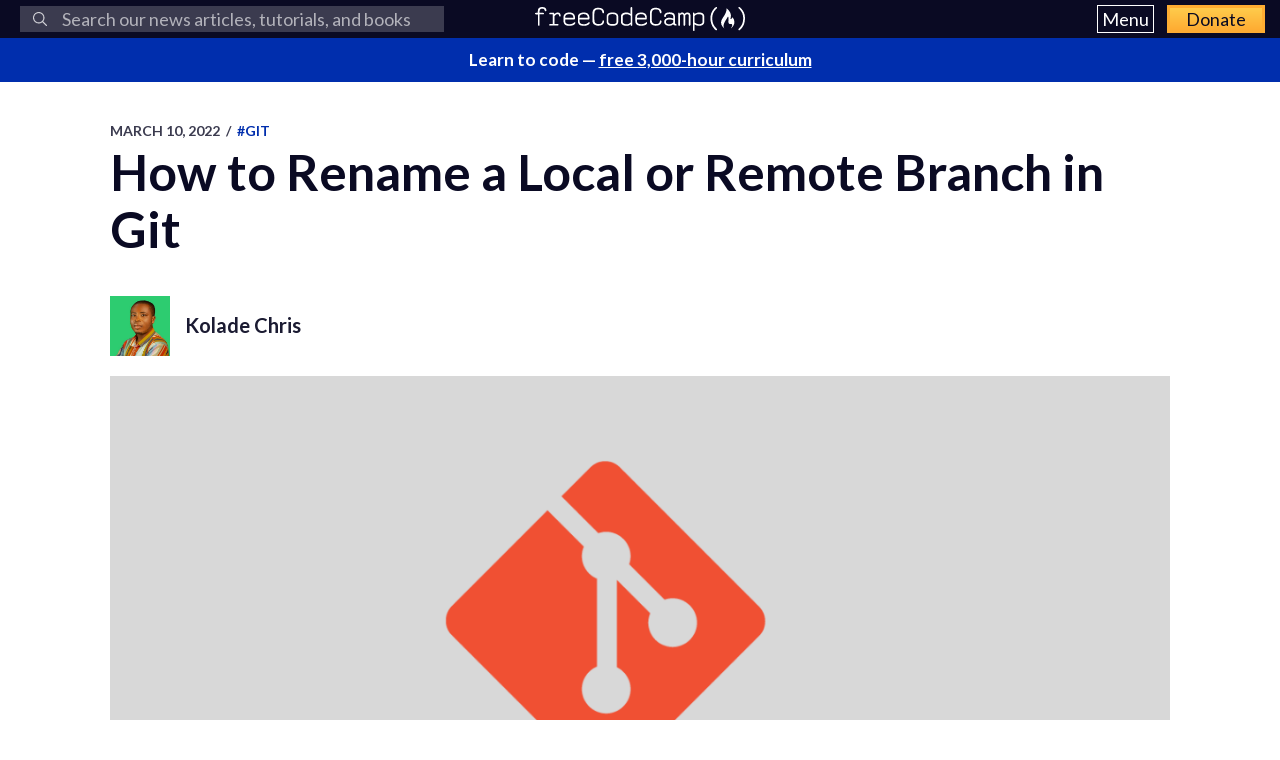

--- FILE ---
content_type: text/html; charset=utf-8
request_url: https://www.google.com/recaptcha/api2/aframe
body_size: 267
content:
<!DOCTYPE HTML><html><head><meta http-equiv="content-type" content="text/html; charset=UTF-8"></head><body><script nonce="TBEhYDn3Q9L5pxixctiJ8Q">/** Anti-fraud and anti-abuse applications only. See google.com/recaptcha */ try{var clients={'sodar':'https://pagead2.googlesyndication.com/pagead/sodar?'};window.addEventListener("message",function(a){try{if(a.source===window.parent){var b=JSON.parse(a.data);var c=clients[b['id']];if(c){var d=document.createElement('img');d.src=c+b['params']+'&rc='+(localStorage.getItem("rc::a")?sessionStorage.getItem("rc::b"):"");window.document.body.appendChild(d);sessionStorage.setItem("rc::e",parseInt(sessionStorage.getItem("rc::e")||0)+1);localStorage.setItem("rc::h",'1768622109618');}}}catch(b){}});window.parent.postMessage("_grecaptcha_ready", "*");}catch(b){}</script></body></html>

--- FILE ---
content_type: application/javascript; charset=utf-8
request_url: https://fundingchoicesmessages.google.com/f/AGSKWxV_ccxnH5bCwqW98l0whHyqYSK9eK_4DZNl7kNdLq8LFd5wktOHBHecv91nAzmsmdjy0VMzX_xqyXB4drj_WpM4vsBW08NkJOswAP6ATy-iCZe0rrEuETPpUZ0BuYjkpLynIhV_lYinB4WD8IlJnxiSUylDb3V4KV9L-ZK3H38195Tn2xduT-0zZ0oP/_m4ufree.tv/eplanningv4.-ads/video._right_ads./adv-banner-
body_size: -1293
content:
window['826444e9-8a33-468e-925e-59d1d66f3b0a'] = true;